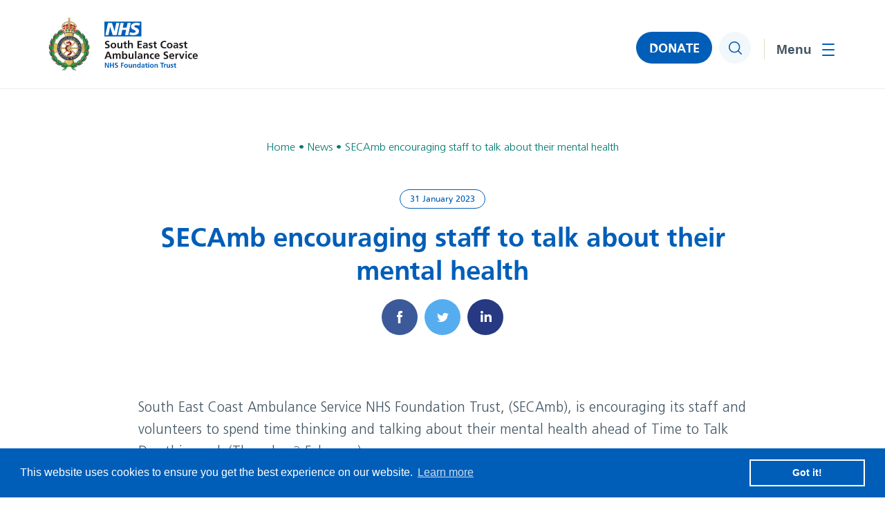

--- FILE ---
content_type: text/html; charset=UTF-8
request_url: https://www.secamb.nhs.uk/secamb-encouraging-staff-to-talk-about-their-mental-health/
body_size: 11478
content:
<!DOCTYPE html><html lang="en-GB"><head><meta charset="utf-8"><meta name="viewport" content="width=device-width, initial-scale=1, minimum-scale=1" /><link rel="apple-touch-icon" sizes="180x180" href="https://www.secamb.nhs.uk/wp-content/themes/secamb/assets/favicons/apple-touch-icon.png"><link rel="icon" type="image/png" sizes="32x32" href="https://www.secamb.nhs.uk/wp-content/themes/secamb/assets/favicons/favicon-32x32.png"><link rel="icon" type="image/png" sizes="16x16" href="https://www.secamb.nhs.uk/wp-content/themes/secamb/assets/favicons/favicon-16x16.png"><link rel="manifest" href="https://www.secamb.nhs.uk/wp-content/themes/secamb/assets/favicons/site.webmanifest"><link rel="mask-icon" href="https://www.secamb.nhs.uk/wp-content/themes/secamb/assets/favicons/safari-pinned-tab.svg" color="#005EB8"><meta name="msapplication-TileColor" content="#005EB8"><meta name="theme-color" content="#ffffff"><meta name='robots' content='index, follow, max-image-preview:large, max-snippet:-1, max-video-preview:-1' /><link media="all" href="https://www.secamb.nhs.uk/wp-content/cache/autoptimize/css/autoptimize_0ae50e6428ab07901a0ba0e42e8d4891.css" rel="stylesheet"><title>SECAmb encouraging staff to talk about their mental health - NHS South East Coast Ambulance Service</title><meta name="description" content="SECAmb encouraging staff to talk about their mental health" /><link rel="canonical" href="https://www.secamb.nhs.uk/secamb-encouraging-staff-to-talk-about-their-mental-health/" /><meta property="og:locale" content="en_GB" /><meta property="og:type" content="article" /><meta property="og:title" content="SECAmb encouraging staff to talk about their mental health" /><meta property="og:description" content="SECAmb encouraging staff to talk about their mental health" /><meta property="og:url" content="https://www.secamb.nhs.uk/secamb-encouraging-staff-to-talk-about-their-mental-health/" /><meta property="og:site_name" content="NHS South East Coast Ambulance Service" /><meta property="article:published_time" content="2023-01-31T11:09:16+00:00" /><meta property="article:modified_time" content="2023-01-31T11:32:15+00:00" /><meta property="og:image" content="https://www.secamb.nhs.uk/wp-content/uploads/2023/01/Minds-Matter-logo.png" /><meta property="og:image:width" content="511" /><meta property="og:image:height" content="384" /><meta property="og:image:type" content="image/png" /><meta name="author" content="Rich Airey" /><meta name="twitter:card" content="summary_large_image" /><meta name="twitter:label1" content="Written by" /><meta name="twitter:data1" content="Rich Airey" /> <script type="application/ld+json" class="yoast-schema-graph">{"@context":"https://schema.org","@graph":[{"@type":"WebPage","@id":"https://www.secamb.nhs.uk/secamb-encouraging-staff-to-talk-about-their-mental-health/","url":"https://www.secamb.nhs.uk/secamb-encouraging-staff-to-talk-about-their-mental-health/","name":"SECAmb encouraging staff to talk about their mental health - NHS South East Coast Ambulance Service","isPartOf":{"@id":"https://www.secamb.nhs.uk/#website"},"primaryImageOfPage":{"@id":"https://www.secamb.nhs.uk/secamb-encouraging-staff-to-talk-about-their-mental-health/#primaryimage"},"image":{"@id":"https://www.secamb.nhs.uk/secamb-encouraging-staff-to-talk-about-their-mental-health/#primaryimage"},"thumbnailUrl":"https://www.secamb.nhs.uk/wp-content/uploads/2023/01/Minds-Matter-logo.png","datePublished":"2023-01-31T11:09:16+00:00","dateModified":"2023-01-31T11:32:15+00:00","author":{"@id":"https://www.secamb.nhs.uk/#/schema/person/77f3a02bf172661a64c99ede30cc02c3"},"description":"SECAmb encouraging staff to talk about their mental health","breadcrumb":{"@id":"https://www.secamb.nhs.uk/secamb-encouraging-staff-to-talk-about-their-mental-health/#breadcrumb"},"inLanguage":"en-GB","potentialAction":[{"@type":"ReadAction","target":["https://www.secamb.nhs.uk/secamb-encouraging-staff-to-talk-about-their-mental-health/"]}]},{"@type":"ImageObject","inLanguage":"en-GB","@id":"https://www.secamb.nhs.uk/secamb-encouraging-staff-to-talk-about-their-mental-health/#primaryimage","url":"https://www.secamb.nhs.uk/wp-content/uploads/2023/01/Minds-Matter-logo.png","contentUrl":"https://www.secamb.nhs.uk/wp-content/uploads/2023/01/Minds-Matter-logo.png","width":511,"height":384},{"@type":"BreadcrumbList","@id":"https://www.secamb.nhs.uk/secamb-encouraging-staff-to-talk-about-their-mental-health/#breadcrumb","itemListElement":[{"@type":"ListItem","position":1,"name":"Home","item":"https://www.secamb.nhs.uk/"},{"@type":"ListItem","position":2,"name":"News","item":"https://www.secamb.nhs.uk/news/"},{"@type":"ListItem","position":3,"name":"SECAmb encouraging staff to talk about their mental health"}]},{"@type":"WebSite","@id":"https://www.secamb.nhs.uk/#website","url":"https://www.secamb.nhs.uk/","name":"NHS South East Coast Ambulance Service","description":"","potentialAction":[{"@type":"SearchAction","target":{"@type":"EntryPoint","urlTemplate":"https://www.secamb.nhs.uk/?s={search_term_string}"},"query-input":{"@type":"PropertyValueSpecification","valueRequired":true,"valueName":"search_term_string"}}],"inLanguage":"en-GB"},{"@type":"Person","@id":"https://www.secamb.nhs.uk/#/schema/person/77f3a02bf172661a64c99ede30cc02c3","name":"Rich Airey","image":{"@type":"ImageObject","inLanguage":"en-GB","@id":"https://www.secamb.nhs.uk/#/schema/person/image/","url":"https://secure.gravatar.com/avatar/769a3e84e2d6c89fa11a32a099da189040c2943972d51e9090bc2d7584820596?s=96&d=mm&r=g","contentUrl":"https://secure.gravatar.com/avatar/769a3e84e2d6c89fa11a32a099da189040c2943972d51e9090bc2d7584820596?s=96&d=mm&r=g","caption":"Rich Airey"},"url":"https://www.secamb.nhs.uk/author/rich/"}]}</script> <link rel='dns-prefetch' href='//code.jquery.com' /><link rel="alternate" type="application/rss+xml" title="NHS South East Coast Ambulance Service &raquo; SECAmb encouraging staff to talk about their mental health Comments Feed" href="https://www.secamb.nhs.uk/secamb-encouraging-staff-to-talk-about-their-mental-health/feed/" /><link rel="alternate" title="oEmbed (JSON)" type="application/json+oembed" href="https://www.secamb.nhs.uk/wp-json/oembed/1.0/embed?url=https%3A%2F%2Fwww.secamb.nhs.uk%2Fsecamb-encouraging-staff-to-talk-about-their-mental-health%2F" /><link rel="alternate" title="oEmbed (XML)" type="text/xml+oembed" href="https://www.secamb.nhs.uk/wp-json/oembed/1.0/embed?url=https%3A%2F%2Fwww.secamb.nhs.uk%2Fsecamb-encouraging-staff-to-talk-about-their-mental-health%2F&#038;format=xml" />  <script type="text/javascript" src="https://code.jquery.com/jquery-3.6.0.min.js?ver=3.6.0" id="jquery-js"></script> <link rel="https://api.w.org/" href="https://www.secamb.nhs.uk/wp-json/" /><link rel="alternate" title="JSON" type="application/json" href="https://www.secamb.nhs.uk/wp-json/wp/v2/posts/18221" /><link rel="EditURI" type="application/rsd+xml" title="RSD" href="https://www.secamb.nhs.uk/xmlrpc.php?rsd" /><meta name="generator" content="WordPress 6.9" /><link rel='shortlink' href='https://www.secamb.nhs.uk/?p=18221' /><link rel="stylesheet" href="https://unpkg.com/swiper@11.2.6/swiper-bundle.min.css"><link rel="stylesheet" href="https://unpkg.com/aos@2.3.1/dist/aos.css" /><link rel="stylesheet" href="https://cdnjs.cloudflare.com/ajax/libs/select2/4.0.13/css/select2.min.css"><link rel="stylesheet" href="https://cdn.jsdelivr.net/npm/@fancyapps/ui/dist/fancybox.css" /></head><body class="wp-singular post-template-default single single-post postid-18221 single-format-standard wp-theme-secamb"> <a href="#main-content" class="skip-link">Jump to content</a><header><div class="container clearfix"><div class="logo"> <a href="https://www.secamb.nhs.uk"><noscript><img src="https://www.secamb.nhs.uk/wp-content/themes/secamb/assets/img/logo.svg" width="216" height="82" alt="NHS South East Coast Ambulance Service" /></noscript><img class="lazyload" src='data:image/svg+xml,%3Csvg%20xmlns=%22http://www.w3.org/2000/svg%22%20viewBox=%220%200%20216%2082%22%3E%3C/svg%3E' data-src="https://www.secamb.nhs.uk/wp-content/themes/secamb/assets/img/logo.svg" width="216" height="82" alt="NHS South East Coast Ambulance Service" /></a></div><div class="right clearfix"><nav><ul id="menu-main-menu" class=""><li id="nav-menu-item-294" class="main-menu-item  menu-item-even menu-item-depth-0 menu-item menu-item-type-post_type menu-item-object-page menu-item-home"><a href="https://www.secamb.nhs.uk/" class="menu-link main-menu-link">Home</a></li><li id="nav-menu-item-311" class="main-menu-item  menu-item-even menu-item-depth-0 menu-item menu-item-type-post_type menu-item-object-page menu-item-has-children"><a href="https://www.secamb.nhs.uk/what-we-do/" class="menu-link main-menu-link" aria-haspopup="true" aria-expanded="false">What we do</a><ul class="submenu"><li id="nav-menu-item-312" class="sub-menu-item  menu-item-odd menu-item-depth-1 menu-item menu-item-type-post_type menu-item-object-page menu-item-has-children"><a href="https://www.secamb.nhs.uk/what-we-do/about-us/" class="menu-link sub-menu-link" aria-haspopup="true" aria-expanded="false">About Us</a><ul class="submenu"><li id="nav-menu-item-25357" class="sub-menu-item sub-sub-menu-item menu-item-even menu-item-depth-2 menu-item menu-item-type-post_type menu-item-object-page"><a href="https://www.secamb.nhs.uk/what-we-do/about-us/" class="menu-link sub-menu-link">About Us</a></li><li id="nav-menu-item-313" class="sub-menu-item sub-sub-menu-item menu-item-even menu-item-depth-2 menu-item menu-item-type-post_type menu-item-object-page"><a href="https://www.secamb.nhs.uk/what-we-do/answering-999-calls/" class="menu-link sub-menu-link">Answering 999 Calls</a></li><li id="nav-menu-item-15009" class="sub-menu-item sub-sub-menu-item menu-item-even menu-item-depth-2 menu-item menu-item-type-post_type menu-item-object-page"><a href="https://www.secamb.nhs.uk/calling-nhs-111/" class="menu-link sub-menu-link">Calling 111</a></li><li id="nav-menu-item-28086" class="sub-menu-item sub-sub-menu-item menu-item-even menu-item-depth-2 menu-item menu-item-type-post_type menu-item-object-page"><a href="https://www.secamb.nhs.uk/cpr/" class="menu-link sub-menu-link">CPR and how you can help</a></li><li id="nav-menu-item-308" class="sub-menu-item sub-sub-menu-item menu-item-even menu-item-depth-2 menu-item menu-item-type-post_type menu-item-object-page"><a href="https://www.secamb.nhs.uk/how-we-do-it/our-vision-and-strategy/" class="menu-link sub-menu-link">Our Vision and Strategy</a></li><li id="nav-menu-item-18120" class="sub-menu-item sub-sub-menu-item menu-item-even menu-item-depth-2 menu-item menu-item-type-post_type menu-item-object-page"><a href="https://www.secamb.nhs.uk/green-plan/" class="menu-link sub-menu-link">Green Plan</a></li><li id="nav-menu-item-888" class="sub-menu-item sub-sub-menu-item menu-item-even menu-item-depth-2 menu-item menu-item-type-post_type menu-item-object-page"><a href="https://www.secamb.nhs.uk/what-we-do/about-us/secamb-values/" class="menu-link sub-menu-link">SECAmb Values</a></li><li id="nav-menu-item-480" class="sub-menu-item sub-sub-menu-item menu-item-even menu-item-depth-2 menu-item menu-item-type-post_type menu-item-object-page"><a href="https://www.secamb.nhs.uk/what-we-do/ambulance-response-programme/" class="menu-link sub-menu-link">Ambulance Response Programme</a></li><li id="nav-menu-item-301" class="sub-menu-item sub-sub-menu-item menu-item-even menu-item-depth-2 menu-item menu-item-type-post_type menu-item-object-page"><a href="https://www.secamb.nhs.uk/how-we-do-it/foundation-trust/" class="menu-link sub-menu-link">Foundation Trust</a></li><li id="nav-menu-item-304" class="sub-menu-item sub-sub-menu-item menu-item-even menu-item-depth-2 menu-item menu-item-type-post_type menu-item-object-page"><a href="https://www.secamb.nhs.uk/how-we-do-it/organisation-chart/" class="menu-link sub-menu-link">Organisation Chart</a></li></ul></li><li id="nav-menu-item-307" class="sub-menu-item  menu-item-odd menu-item-depth-1 menu-item menu-item-type-post_type menu-item-object-page menu-item-has-children"><a href="https://www.secamb.nhs.uk/how-we-do-it/our-performance/" class="menu-link sub-menu-link" aria-haspopup="true" aria-expanded="false">Our Performance</a><ul class="submenu"><li id="nav-menu-item-25358" class="sub-menu-item sub-sub-menu-item menu-item-even menu-item-depth-2 menu-item menu-item-type-post_type menu-item-object-page"><a href="https://www.secamb.nhs.uk/how-we-do-it/our-performance/" class="menu-link sub-menu-link">Our Performance</a></li><li id="nav-menu-item-758" class="sub-menu-item sub-sub-menu-item menu-item-even menu-item-depth-2 menu-item menu-item-type-post_type menu-item-object-page"><a href="https://www.secamb.nhs.uk/how-we-do-it/our-performance/response-time-targets/" class="menu-link sub-menu-link">Response time targets</a></li><li id="nav-menu-item-476" class="sub-menu-item sub-sub-menu-item menu-item-even menu-item-depth-2 menu-item menu-item-type-post_type menu-item-object-page"><a href="https://www.secamb.nhs.uk/ambulance-quality-indicators/" class="menu-link sub-menu-link">Ambulance Quality Indicators</a></li><li id="nav-menu-item-717" class="sub-menu-item sub-sub-menu-item menu-item-even menu-item-depth-2 menu-item menu-item-type-post_type menu-item-object-page"><a href="https://www.secamb.nhs.uk/what-we-do/cqc-quality-and-risk-profile/" class="menu-link sub-menu-link">CQC Quality and Risk Profile</a></li><li id="nav-menu-item-719" class="sub-menu-item sub-sub-menu-item menu-item-even menu-item-depth-2 menu-item menu-item-type-post_type menu-item-object-page"><a href="https://www.secamb.nhs.uk/how-we-do-it/our-performance/national-nhs-staff-survey/" class="menu-link sub-menu-link">National NHS staff survey</a></li><li id="nav-menu-item-720" class="sub-menu-item sub-sub-menu-item menu-item-even menu-item-depth-2 menu-item menu-item-type-post_type menu-item-object-page"><a href="https://www.secamb.nhs.uk/how-we-do-it/our-performance/patient-and-public-satisfaction/" class="menu-link sub-menu-link">Patient and Public Satisfaction</a></li><li id="nav-menu-item-721" class="sub-menu-item sub-sub-menu-item menu-item-even menu-item-depth-2 menu-item menu-item-type-post_type menu-item-object-page"><a href="https://www.secamb.nhs.uk/quality-account/" class="menu-link sub-menu-link">Quality Account</a></li><li id="nav-menu-item-723" class="sub-menu-item sub-sub-menu-item menu-item-even menu-item-depth-2 menu-item menu-item-type-post_type menu-item-object-page"><a href="https://www.secamb.nhs.uk/how-we-do-it/our-performance/how-we-safeguard-patients/" class="menu-link sub-menu-link">How we safeguard patients</a></li><li id="nav-menu-item-15012" class="sub-menu-item sub-sub-menu-item menu-item-even menu-item-depth-2 menu-item menu-item-type-post_type menu-item-object-page"><a href="https://www.secamb.nhs.uk/how-we-do-it/modern-slavery-act-statement/" class="menu-link sub-menu-link">Modern Slavery Act Statement</a></li></ul></li><li id="nav-menu-item-306" class="sub-menu-item  menu-item-odd menu-item-depth-1 menu-item menu-item-type-post_type menu-item-object-page menu-item-has-children"><a href="https://www.secamb.nhs.uk/how-we-do-it/our-budget/" class="menu-link sub-menu-link" aria-haspopup="true" aria-expanded="false">Our Budget</a><ul class="submenu"><li id="nav-menu-item-25359" class="sub-menu-item sub-sub-menu-item menu-item-even menu-item-depth-2 menu-item menu-item-type-post_type menu-item-object-page"><a href="https://www.secamb.nhs.uk/how-we-do-it/our-budget/" class="menu-link sub-menu-link">Our Budget</a></li><li id="nav-menu-item-724" class="sub-menu-item sub-sub-menu-item menu-item-even menu-item-depth-2 menu-item menu-item-type-post_type menu-item-object-page"><a href="https://www.secamb.nhs.uk/how-we-do-it/our-budget/single-spends-over-25000/" class="menu-link sub-menu-link">Single spends over £25,000</a></li><li id="nav-menu-item-748" class="sub-menu-item sub-sub-menu-item menu-item-even menu-item-depth-2 menu-item menu-item-type-post_type menu-item-object-page"><a href="https://www.secamb.nhs.uk/what-we-do/standing-financial-instructions/" class="menu-link sub-menu-link">Standing Financial Instructions</a></li></ul></li></ul></li><li id="nav-menu-item-299" class="main-menu-item  menu-item-even menu-item-depth-0 menu-item menu-item-type-post_type menu-item-object-page menu-item-has-children"><a href="https://www.secamb.nhs.uk/how-we-do-it/" class="menu-link main-menu-link" aria-haspopup="true" aria-expanded="false">How we do it</a><ul class="submenu"><li id="nav-menu-item-725" class="sub-menu-item  menu-item-odd menu-item-depth-1 menu-item menu-item-type-post_type menu-item-object-page menu-item-has-children"><a href="https://www.secamb.nhs.uk/what-we-do/about-us/trust-board/" class="menu-link sub-menu-link" aria-haspopup="true" aria-expanded="false">Trust Board</a><ul class="submenu"><li id="nav-menu-item-25360" class="sub-menu-item sub-sub-menu-item menu-item-even menu-item-depth-2 menu-item menu-item-type-post_type menu-item-object-page"><a href="https://www.secamb.nhs.uk/what-we-do/about-us/trust-board/" class="menu-link sub-menu-link">Trust Board</a></li><li id="nav-menu-item-726" class="sub-menu-item sub-sub-menu-item menu-item-even menu-item-depth-2 menu-item menu-item-type-post_type menu-item-object-page"><a href="https://www.secamb.nhs.uk/what-we-do/about-us/trust-board-meeting-dates-and-papers/" class="menu-link sub-menu-link">Trust Board meeting dates and papers</a></li><li id="nav-menu-item-729" class="sub-menu-item sub-sub-menu-item menu-item-even menu-item-depth-2 menu-item menu-item-type-post_type menu-item-object-page"><a href="https://www.secamb.nhs.uk/what-we-do/about-us/trust-board-meeting-dates-and-papers/board-meeting-recordings-covid-19/" class="menu-link sub-menu-link">Board meeting recordings</a></li><li id="nav-menu-item-728" class="sub-menu-item sub-sub-menu-item menu-item-even menu-item-depth-2 menu-item menu-item-type-post_type menu-item-object-page"><a href="https://www.secamb.nhs.uk/what-we-do/about-us/trust-board-meeting-dates-and-papers/board-stories/" class="menu-link sub-menu-link">Board Stories</a></li><li id="nav-menu-item-730" class="sub-menu-item sub-sub-menu-item menu-item-even menu-item-depth-2 menu-item menu-item-type-post_type menu-item-object-page"><a href="https://www.secamb.nhs.uk/what-we-do/about-us/committees-of-the-board/" class="menu-link sub-menu-link">Committees of the Board</a></li></ul></li><li id="nav-menu-item-300" class="sub-menu-item  menu-item-odd menu-item-depth-1 menu-item menu-item-type-post_type menu-item-object-page menu-item-has-children"><a href="https://www.secamb.nhs.uk/how-we-do-it/council-of-governors/" class="menu-link sub-menu-link" aria-haspopup="true" aria-expanded="false">Council of Governors</a><ul class="submenu"><li id="nav-menu-item-732" class="sub-menu-item sub-sub-menu-item menu-item-even menu-item-depth-2 menu-item menu-item-type-post_type menu-item-object-page"><a href="https://www.secamb.nhs.uk/how-we-do-it/council-of-governors/" class="menu-link sub-menu-link">Council of Governors</a></li><li id="nav-menu-item-731" class="sub-menu-item sub-sub-menu-item menu-item-even menu-item-depth-2 menu-item menu-item-type-post_type menu-item-object-page"><a href="https://www.secamb.nhs.uk/how-we-do-it/council-of-governors/council-of-governors-meetings-and-papers/" class="menu-link sub-menu-link">Council of Governors’ Meetings, Papers and recordings</a></li></ul></li><li id="nav-menu-item-741" class="sub-menu-item  menu-item-odd menu-item-depth-1 menu-item menu-item-type-post_type menu-item-object-page menu-item-has-children"><a href="https://www.secamb.nhs.uk/what-we-do/inclusion-equality-and-diversity/" class="menu-link sub-menu-link" aria-haspopup="true" aria-expanded="false">Inclusion, Equality and Diversity</a><ul class="submenu"><li id="nav-menu-item-25361" class="sub-menu-item sub-sub-menu-item menu-item-even menu-item-depth-2 menu-item menu-item-type-post_type menu-item-object-page"><a href="https://www.secamb.nhs.uk/what-we-do/inclusion-equality-and-diversity/" class="menu-link sub-menu-link">Inclusion, Equality and Diversity</a></li><li id="nav-menu-item-743" class="sub-menu-item sub-sub-menu-item menu-item-even menu-item-depth-2 menu-item menu-item-type-post_type menu-item-object-page"><a href="https://www.secamb.nhs.uk/?page_id=468" class="menu-link sub-menu-link">Equality Delivery System</a></li><li id="nav-menu-item-742" class="sub-menu-item sub-sub-menu-item menu-item-even menu-item-depth-2 menu-item menu-item-type-post_type menu-item-object-page"><a href="https://www.secamb.nhs.uk/what-we-do/inclusion-equality-and-diversity/equality-objectives/" class="menu-link sub-menu-link">Equality Objectives</a></li><li id="nav-menu-item-303" class="sub-menu-item sub-sub-menu-item menu-item-even menu-item-depth-2 menu-item menu-item-type-post_type menu-item-object-page"><a href="https://www.secamb.nhs.uk/what-we-do/inclusion-equality-and-diversity/ethnicity-and-gender-pay-gap/" class="menu-link sub-menu-link">Ethnicity and Gender Pay Gap</a></li><li id="nav-menu-item-744" class="sub-menu-item sub-sub-menu-item menu-item-even menu-item-depth-2 menu-item menu-item-type-post_type menu-item-object-page"><a href="https://www.secamb.nhs.uk/what-we-do/inclusion-equality-and-diversity/workforce-race-equality-standard/" class="menu-link sub-menu-link">Workforce Race Equality Standard</a></li></ul></li><li id="nav-menu-item-302" class="sub-menu-item  menu-item-odd menu-item-depth-1 menu-item menu-item-type-post_type menu-item-object-page"><a href="https://www.secamb.nhs.uk/how-we-do-it/freedom-of-information/" class="menu-link sub-menu-link">Freedom of Information</a></li><li id="nav-menu-item-756" class="sub-menu-item  menu-item-odd menu-item-depth-1 menu-item menu-item-type-post_type menu-item-object-page"><a href="https://www.secamb.nhs.uk/how-we-do-it/freedom-of-information/publication-scheme/" class="menu-link sub-menu-link">Publication scheme</a></li><li id="nav-menu-item-15011" class="sub-menu-item  menu-item-odd menu-item-depth-1 menu-item menu-item-type-post_type menu-item-object-page"><a href="https://www.secamb.nhs.uk/what-we-do/about-us/palliative-and-end-of-life-care/" class="menu-link sub-menu-link">Palliative and End-of-Life Care</a></li><li id="nav-menu-item-15010" class="sub-menu-item  menu-item-odd menu-item-depth-1 menu-item menu-item-type-post_type menu-item-object-page"><a href="https://www.secamb.nhs.uk/how-we-do-it/ibis-intelligence-based-information-system/" class="menu-link sub-menu-link">IBIS – Intelligence Based Information System</a></li><li id="nav-menu-item-18636" class="sub-menu-item  menu-item-odd menu-item-depth-1 menu-item menu-item-type-post_type menu-item-object-page"><a href="https://www.secamb.nhs.uk/how-we-do-it/research-development/" class="menu-link sub-menu-link">Research &#038; Development</a></li><li id="nav-menu-item-21872" class="sub-menu-item  menu-item-odd menu-item-depth-1 menu-item menu-item-type-post_type menu-item-object-page"><a href="https://www.secamb.nhs.uk/patient-safety/" class="menu-link sub-menu-link">Patient Safety</a></li><li id="nav-menu-item-22003" class="sub-menu-item  menu-item-odd menu-item-depth-1 menu-item menu-item-type-post_type menu-item-object-page"><a href="https://www.secamb.nhs.uk/the-southern-ambulance-services-collaboration/" class="menu-link sub-menu-link">The Southern Ambulance Services Collaboration</a></li></ul></li><li id="nav-menu-item-295" class="main-menu-item  menu-item-even menu-item-depth-0 menu-item menu-item-type-post_type menu-item-object-page current_page_parent menu-item-has-children"><a href="https://www.secamb.nhs.uk/news/" class="menu-link main-menu-link" aria-haspopup="true" aria-expanded="false">News</a><ul class="submenu"><li id="nav-menu-item-25164" class="sub-menu-item  menu-item-odd menu-item-depth-1 menu-item menu-item-type-post_type menu-item-object-page current_page_parent"><a href="https://www.secamb.nhs.uk/news/" class="menu-link sub-menu-link">Latest News</a></li><li id="nav-menu-item-296" class="sub-menu-item  menu-item-odd menu-item-depth-1 menu-item menu-item-type-post_type menu-item-object-page"><a href="https://www.secamb.nhs.uk/news/contact-media-team/" class="menu-link sub-menu-link">Contact Media Team</a></li><li id="nav-menu-item-14181" class="sub-menu-item  menu-item-odd menu-item-depth-1 menu-item menu-item-type-post_type menu-item-object-page"><a href="https://www.secamb.nhs.uk/membership-newsletters/" class="menu-link sub-menu-link">Membership Newsletters</a></li><li id="nav-menu-item-22928" class="sub-menu-item  menu-item-odd menu-item-depth-1 menu-item menu-item-type-post_type menu-item-object-page"><a href="https://www.secamb.nhs.uk/our-social-media-approach-and-principles/" class="menu-link sub-menu-link">Our social media approach and princi<span class="ip">p</span>les</a></li></ul></li><li id="nav-menu-item-14365" class="main-menu-item  menu-item-even menu-item-depth-0 menu-item menu-item-type-post_type menu-item-object-page menu-item-has-children"><a href="https://www.secamb.nhs.uk/join-us-2/" class="menu-link main-menu-link" aria-haspopup="true" aria-expanded="false">Join Us</a><ul class="submenu"><li id="nav-menu-item-14368" class="sub-menu-item  menu-item-odd menu-item-depth-1 menu-item menu-item-type-custom menu-item-object-custom"><a href="https://www.secamb.nhs.uk/careers/" class="menu-link sub-menu-link">Careers</a></li><li id="nav-menu-item-14367" class="sub-menu-item  menu-item-odd menu-item-depth-1 menu-item menu-item-type-post_type menu-item-object-page"><a href="https://www.secamb.nhs.uk/join-us/community-first-responders/" class="menu-link sub-menu-link">Community First Responders</a></li><li id="nav-menu-item-14366" class="sub-menu-item  menu-item-odd menu-item-depth-1 menu-item menu-item-type-post_type menu-item-object-page"><a href="https://www.secamb.nhs.uk/join-us/become-a-member/" class="menu-link sub-menu-link">Become a member</a></li><li id="nav-menu-item-14373" class="sub-menu-item  menu-item-odd menu-item-depth-1 menu-item menu-item-type-post_type menu-item-object-page"><a href="https://www.secamb.nhs.uk/become-a-governor/" class="menu-link sub-menu-link">Become a Governor</a></li></ul></li><li id="nav-menu-item-298" class="main-menu-item  menu-item-even menu-item-depth-0 menu-item menu-item-type-post_type menu-item-object-page menu-item-has-children"><a href="https://www.secamb.nhs.uk/contact-us/" class="menu-link main-menu-link" aria-haspopup="true" aria-expanded="false">Contact Us</a><ul class="submenu"><li id="nav-menu-item-25217" class="sub-menu-item  menu-item-odd menu-item-depth-1 menu-item menu-item-type-post_type menu-item-object-page"><a href="https://www.secamb.nhs.uk/contact-us/" class="menu-link sub-menu-link">Contact Us</a></li><li id="nav-menu-item-754" class="sub-menu-item  menu-item-odd menu-item-depth-1 menu-item menu-item-type-post_type menu-item-object-page"><a href="https://www.secamb.nhs.uk/contact-us/concerns-and-complaints/" class="menu-link sub-menu-link">Concerns and Complaints</a></li><li id="nav-menu-item-752" class="sub-menu-item  menu-item-odd menu-item-depth-1 menu-item menu-item-type-post_type menu-item-object-page"><a href="https://www.secamb.nhs.uk/contact-us/patient-advice-liaison-pals/" class="menu-link sub-menu-link">Patient Advice &#038; Liaison – PALS</a></li><li id="nav-menu-item-20773" class="sub-menu-item  menu-item-odd menu-item-depth-1 menu-item menu-item-type-post_type menu-item-object-page"><a href="https://www.secamb.nhs.uk/patient-experience-questionnaire/" class="menu-link sub-menu-link">Patient Experience Questionnaire</a></li><li id="nav-menu-item-751" class="sub-menu-item  menu-item-odd menu-item-depth-1 menu-item menu-item-type-post_type menu-item-object-page"><a href="https://www.secamb.nhs.uk/news/contact-media-team/" class="menu-link sub-menu-link">Contact Media Team</a></li><li id="nav-menu-item-14369" class="sub-menu-item  menu-item-odd menu-item-depth-1 menu-item menu-item-type-post_type menu-item-object-page"><a href="https://www.secamb.nhs.uk/contact-us/membership-office/" class="menu-link sub-menu-link">Contact the Membership Office</a></li><li id="nav-menu-item-750" class="sub-menu-item  menu-item-odd menu-item-depth-1 menu-item menu-item-type-post_type menu-item-object-page"><a href="https://www.secamb.nhs.uk/how-we-do-it/council-of-governors/contacting-your-governor/" class="menu-link sub-menu-link">Contacting your governor</a></li><li id="nav-menu-item-753" class="sub-menu-item  menu-item-odd menu-item-depth-1 menu-item menu-item-type-post_type menu-item-object-page"><a href="https://www.secamb.nhs.uk/contact-us/how-we-use-your-information/" class="menu-link sub-menu-link">How we use your information</a></li><li id="nav-menu-item-15008" class="sub-menu-item  menu-item-odd menu-item-depth-1 menu-item menu-item-type-post_type menu-item-object-page"><a href="https://www.secamb.nhs.uk/contact-us/caldicott-guardian/" class="menu-link sub-menu-link">Caldicott Guardian</a></li><li id="nav-menu-item-25377" class="sub-menu-item  menu-item-odd menu-item-depth-1 menu-item menu-item-type-post_type menu-item-object-page"><a href="https://www.secamb.nhs.uk/safeguarding-for-professionals/" class="menu-link sub-menu-link">Safeguarding for Professionals</a></li></ul></li></ul></nav><div class="donate-button"> <a href="https://www.secamb.nhs.uk/donate">DONATE</a></div><div class="search"> <button type="button"><span class="screen-reader-text">Search</span></button></div> <button class="bars" aria-expanded="false" aria-controls="mobile-menu"> <span class="screen-reader-text">Toggle menu</span> <span></span> </button></div></div><div class="menu"><div class="inner"><ul id="menu-main-menu-1" class=""><li id="nav-menu-item-294" class="main-menu-item  menu-item-even menu-item-depth-0 menu-item menu-item-type-post_type menu-item-object-page menu-item-home"><a href="https://www.secamb.nhs.uk/" class="menu-link main-menu-link">Home</a></li><li id="nav-menu-item-311" class="main-menu-item  menu-item-even menu-item-depth-0 menu-item menu-item-type-post_type menu-item-object-page menu-item-has-children"><a href="https://www.secamb.nhs.uk/what-we-do/" class="menu-link main-menu-link" aria-haspopup="true" aria-expanded="false">What we do</a><div class="dropdown"><ul class="submenu"><li id="nav-menu-item-312" class="sub-menu-item  menu-item-odd menu-item-depth-1 menu-item menu-item-type-post_type menu-item-object-page menu-item-has-children"><a href="https://www.secamb.nhs.uk/what-we-do/about-us/" class="menu-link sub-menu-link" aria-haspopup="true" aria-expanded="false">About Us</a><ul class="second-submenu" data-parent="312"><li id="nav-menu-item-25357" class="sub-menu-item sub-sub-menu-item menu-item-even menu-item-depth-2 menu-item menu-item-type-post_type menu-item-object-page"><a href="https://www.secamb.nhs.uk/what-we-do/about-us/" class="menu-link sub-menu-link">About Us</a></li><li id="nav-menu-item-313" class="sub-menu-item sub-sub-menu-item menu-item-even menu-item-depth-2 menu-item menu-item-type-post_type menu-item-object-page"><a href="https://www.secamb.nhs.uk/what-we-do/answering-999-calls/" class="menu-link sub-menu-link">Answering 999 Calls</a></li><li id="nav-menu-item-15009" class="sub-menu-item sub-sub-menu-item menu-item-even menu-item-depth-2 menu-item menu-item-type-post_type menu-item-object-page"><a href="https://www.secamb.nhs.uk/calling-nhs-111/" class="menu-link sub-menu-link">Calling 111</a></li><li id="nav-menu-item-28086" class="sub-menu-item sub-sub-menu-item menu-item-even menu-item-depth-2 menu-item menu-item-type-post_type menu-item-object-page"><a href="https://www.secamb.nhs.uk/cpr/" class="menu-link sub-menu-link">CPR and how you can help</a></li><li id="nav-menu-item-308" class="sub-menu-item sub-sub-menu-item menu-item-even menu-item-depth-2 menu-item menu-item-type-post_type menu-item-object-page"><a href="https://www.secamb.nhs.uk/how-we-do-it/our-vision-and-strategy/" class="menu-link sub-menu-link">Our Vision and Strategy</a></li><li id="nav-menu-item-18120" class="sub-menu-item sub-sub-menu-item menu-item-even menu-item-depth-2 menu-item menu-item-type-post_type menu-item-object-page"><a href="https://www.secamb.nhs.uk/green-plan/" class="menu-link sub-menu-link">Green Plan</a></li><li id="nav-menu-item-888" class="sub-menu-item sub-sub-menu-item menu-item-even menu-item-depth-2 menu-item menu-item-type-post_type menu-item-object-page"><a href="https://www.secamb.nhs.uk/what-we-do/about-us/secamb-values/" class="menu-link sub-menu-link">SECAmb Values</a></li><li id="nav-menu-item-480" class="sub-menu-item sub-sub-menu-item menu-item-even menu-item-depth-2 menu-item menu-item-type-post_type menu-item-object-page"><a href="https://www.secamb.nhs.uk/what-we-do/ambulance-response-programme/" class="menu-link sub-menu-link">Ambulance Response Programme</a></li><li id="nav-menu-item-301" class="sub-menu-item sub-sub-menu-item menu-item-even menu-item-depth-2 menu-item menu-item-type-post_type menu-item-object-page"><a href="https://www.secamb.nhs.uk/how-we-do-it/foundation-trust/" class="menu-link sub-menu-link">Foundation Trust</a></li><li id="nav-menu-item-304" class="sub-menu-item sub-sub-menu-item menu-item-even menu-item-depth-2 menu-item menu-item-type-post_type menu-item-object-page"><a href="https://www.secamb.nhs.uk/how-we-do-it/organisation-chart/" class="menu-link sub-menu-link">Organisation Chart</a></li></ul></li><li id="nav-menu-item-307" class="sub-menu-item  menu-item-odd menu-item-depth-1 menu-item menu-item-type-post_type menu-item-object-page menu-item-has-children"><a href="https://www.secamb.nhs.uk/how-we-do-it/our-performance/" class="menu-link sub-menu-link" aria-haspopup="true" aria-expanded="false">Our Performance</a><ul class="second-submenu" data-parent="307"><li id="nav-menu-item-25358" class="sub-menu-item sub-sub-menu-item menu-item-even menu-item-depth-2 menu-item menu-item-type-post_type menu-item-object-page"><a href="https://www.secamb.nhs.uk/how-we-do-it/our-performance/" class="menu-link sub-menu-link">Our Performance</a></li><li id="nav-menu-item-758" class="sub-menu-item sub-sub-menu-item menu-item-even menu-item-depth-2 menu-item menu-item-type-post_type menu-item-object-page"><a href="https://www.secamb.nhs.uk/how-we-do-it/our-performance/response-time-targets/" class="menu-link sub-menu-link">Response time targets</a></li><li id="nav-menu-item-476" class="sub-menu-item sub-sub-menu-item menu-item-even menu-item-depth-2 menu-item menu-item-type-post_type menu-item-object-page"><a href="https://www.secamb.nhs.uk/ambulance-quality-indicators/" class="menu-link sub-menu-link">Ambulance Quality Indicators</a></li><li id="nav-menu-item-717" class="sub-menu-item sub-sub-menu-item menu-item-even menu-item-depth-2 menu-item menu-item-type-post_type menu-item-object-page"><a href="https://www.secamb.nhs.uk/what-we-do/cqc-quality-and-risk-profile/" class="menu-link sub-menu-link">CQC Quality and Risk Profile</a></li><li id="nav-menu-item-719" class="sub-menu-item sub-sub-menu-item menu-item-even menu-item-depth-2 menu-item menu-item-type-post_type menu-item-object-page"><a href="https://www.secamb.nhs.uk/how-we-do-it/our-performance/national-nhs-staff-survey/" class="menu-link sub-menu-link">National NHS staff survey</a></li><li id="nav-menu-item-720" class="sub-menu-item sub-sub-menu-item menu-item-even menu-item-depth-2 menu-item menu-item-type-post_type menu-item-object-page"><a href="https://www.secamb.nhs.uk/how-we-do-it/our-performance/patient-and-public-satisfaction/" class="menu-link sub-menu-link">Patient and Public Satisfaction</a></li><li id="nav-menu-item-721" class="sub-menu-item sub-sub-menu-item menu-item-even menu-item-depth-2 menu-item menu-item-type-post_type menu-item-object-page"><a href="https://www.secamb.nhs.uk/quality-account/" class="menu-link sub-menu-link">Quality Account</a></li><li id="nav-menu-item-723" class="sub-menu-item sub-sub-menu-item menu-item-even menu-item-depth-2 menu-item menu-item-type-post_type menu-item-object-page"><a href="https://www.secamb.nhs.uk/how-we-do-it/our-performance/how-we-safeguard-patients/" class="menu-link sub-menu-link">How we safeguard patients</a></li><li id="nav-menu-item-15012" class="sub-menu-item sub-sub-menu-item menu-item-even menu-item-depth-2 menu-item menu-item-type-post_type menu-item-object-page"><a href="https://www.secamb.nhs.uk/how-we-do-it/modern-slavery-act-statement/" class="menu-link sub-menu-link">Modern Slavery Act Statement</a></li></ul></li><li id="nav-menu-item-306" class="sub-menu-item  menu-item-odd menu-item-depth-1 menu-item menu-item-type-post_type menu-item-object-page menu-item-has-children"><a href="https://www.secamb.nhs.uk/how-we-do-it/our-budget/" class="menu-link sub-menu-link" aria-haspopup="true" aria-expanded="false">Our Budget</a><ul class="second-submenu" data-parent="306"><li id="nav-menu-item-25359" class="sub-menu-item sub-sub-menu-item menu-item-even menu-item-depth-2 menu-item menu-item-type-post_type menu-item-object-page"><a href="https://www.secamb.nhs.uk/how-we-do-it/our-budget/" class="menu-link sub-menu-link">Our Budget</a></li><li id="nav-menu-item-724" class="sub-menu-item sub-sub-menu-item menu-item-even menu-item-depth-2 menu-item menu-item-type-post_type menu-item-object-page"><a href="https://www.secamb.nhs.uk/how-we-do-it/our-budget/single-spends-over-25000/" class="menu-link sub-menu-link">Single spends over £25,000</a></li><li id="nav-menu-item-748" class="sub-menu-item sub-sub-menu-item menu-item-even menu-item-depth-2 menu-item menu-item-type-post_type menu-item-object-page"><a href="https://www.secamb.nhs.uk/what-we-do/standing-financial-instructions/" class="menu-link sub-menu-link">Standing Financial Instructions</a></li></ul></li></ul><div class="submenu-wrapper"></div></div></li><li id="nav-menu-item-299" class="main-menu-item  menu-item-even menu-item-depth-0 menu-item menu-item-type-post_type menu-item-object-page menu-item-has-children"><a href="https://www.secamb.nhs.uk/how-we-do-it/" class="menu-link main-menu-link" aria-haspopup="true" aria-expanded="false">How we do it</a><div class="dropdown"><ul class="submenu"><li id="nav-menu-item-725" class="sub-menu-item  menu-item-odd menu-item-depth-1 menu-item menu-item-type-post_type menu-item-object-page menu-item-has-children"><a href="https://www.secamb.nhs.uk/what-we-do/about-us/trust-board/" class="menu-link sub-menu-link" aria-haspopup="true" aria-expanded="false">Trust Board</a><ul class="second-submenu" data-parent="725"><li id="nav-menu-item-25360" class="sub-menu-item sub-sub-menu-item menu-item-even menu-item-depth-2 menu-item menu-item-type-post_type menu-item-object-page"><a href="https://www.secamb.nhs.uk/what-we-do/about-us/trust-board/" class="menu-link sub-menu-link">Trust Board</a></li><li id="nav-menu-item-726" class="sub-menu-item sub-sub-menu-item menu-item-even menu-item-depth-2 menu-item menu-item-type-post_type menu-item-object-page"><a href="https://www.secamb.nhs.uk/what-we-do/about-us/trust-board-meeting-dates-and-papers/" class="menu-link sub-menu-link">Trust Board meeting dates and papers</a></li><li id="nav-menu-item-729" class="sub-menu-item sub-sub-menu-item menu-item-even menu-item-depth-2 menu-item menu-item-type-post_type menu-item-object-page"><a href="https://www.secamb.nhs.uk/what-we-do/about-us/trust-board-meeting-dates-and-papers/board-meeting-recordings-covid-19/" class="menu-link sub-menu-link">Board meeting recordings</a></li><li id="nav-menu-item-728" class="sub-menu-item sub-sub-menu-item menu-item-even menu-item-depth-2 menu-item menu-item-type-post_type menu-item-object-page"><a href="https://www.secamb.nhs.uk/what-we-do/about-us/trust-board-meeting-dates-and-papers/board-stories/" class="menu-link sub-menu-link">Board Stories</a></li><li id="nav-menu-item-730" class="sub-menu-item sub-sub-menu-item menu-item-even menu-item-depth-2 menu-item menu-item-type-post_type menu-item-object-page"><a href="https://www.secamb.nhs.uk/what-we-do/about-us/committees-of-the-board/" class="menu-link sub-menu-link">Committees of the Board</a></li></ul></li><li id="nav-menu-item-300" class="sub-menu-item  menu-item-odd menu-item-depth-1 menu-item menu-item-type-post_type menu-item-object-page menu-item-has-children"><a href="https://www.secamb.nhs.uk/how-we-do-it/council-of-governors/" class="menu-link sub-menu-link" aria-haspopup="true" aria-expanded="false">Council of Governors</a><ul class="second-submenu" data-parent="300"><li id="nav-menu-item-732" class="sub-menu-item sub-sub-menu-item menu-item-even menu-item-depth-2 menu-item menu-item-type-post_type menu-item-object-page"><a href="https://www.secamb.nhs.uk/how-we-do-it/council-of-governors/" class="menu-link sub-menu-link">Council of Governors</a></li><li id="nav-menu-item-731" class="sub-menu-item sub-sub-menu-item menu-item-even menu-item-depth-2 menu-item menu-item-type-post_type menu-item-object-page"><a href="https://www.secamb.nhs.uk/how-we-do-it/council-of-governors/council-of-governors-meetings-and-papers/" class="menu-link sub-menu-link">Council of Governors’ Meetings, Papers and recordings</a></li></ul></li><li id="nav-menu-item-741" class="sub-menu-item  menu-item-odd menu-item-depth-1 menu-item menu-item-type-post_type menu-item-object-page menu-item-has-children"><a href="https://www.secamb.nhs.uk/what-we-do/inclusion-equality-and-diversity/" class="menu-link sub-menu-link" aria-haspopup="true" aria-expanded="false">Inclusion, Equality and Diversity</a><ul class="second-submenu" data-parent="741"><li id="nav-menu-item-25361" class="sub-menu-item sub-sub-menu-item menu-item-even menu-item-depth-2 menu-item menu-item-type-post_type menu-item-object-page"><a href="https://www.secamb.nhs.uk/what-we-do/inclusion-equality-and-diversity/" class="menu-link sub-menu-link">Inclusion, Equality and Diversity</a></li><li id="nav-menu-item-743" class="sub-menu-item sub-sub-menu-item menu-item-even menu-item-depth-2 menu-item menu-item-type-post_type menu-item-object-page"><a href="https://www.secamb.nhs.uk/?page_id=468" class="menu-link sub-menu-link">Equality Delivery System</a></li><li id="nav-menu-item-742" class="sub-menu-item sub-sub-menu-item menu-item-even menu-item-depth-2 menu-item menu-item-type-post_type menu-item-object-page"><a href="https://www.secamb.nhs.uk/what-we-do/inclusion-equality-and-diversity/equality-objectives/" class="menu-link sub-menu-link">Equality Objectives</a></li><li id="nav-menu-item-303" class="sub-menu-item sub-sub-menu-item menu-item-even menu-item-depth-2 menu-item menu-item-type-post_type menu-item-object-page"><a href="https://www.secamb.nhs.uk/what-we-do/inclusion-equality-and-diversity/ethnicity-and-gender-pay-gap/" class="menu-link sub-menu-link">Ethnicity and Gender Pay Gap</a></li><li id="nav-menu-item-744" class="sub-menu-item sub-sub-menu-item menu-item-even menu-item-depth-2 menu-item menu-item-type-post_type menu-item-object-page"><a href="https://www.secamb.nhs.uk/what-we-do/inclusion-equality-and-diversity/workforce-race-equality-standard/" class="menu-link sub-menu-link">Workforce Race Equality Standard</a></li></ul></li><li id="nav-menu-item-302" class="sub-menu-item  menu-item-odd menu-item-depth-1 menu-item menu-item-type-post_type menu-item-object-page"><a href="https://www.secamb.nhs.uk/how-we-do-it/freedom-of-information/" class="menu-link sub-menu-link">Freedom of Information</a></li><li id="nav-menu-item-756" class="sub-menu-item  menu-item-odd menu-item-depth-1 menu-item menu-item-type-post_type menu-item-object-page"><a href="https://www.secamb.nhs.uk/how-we-do-it/freedom-of-information/publication-scheme/" class="menu-link sub-menu-link">Publication scheme</a></li><li id="nav-menu-item-15011" class="sub-menu-item  menu-item-odd menu-item-depth-1 menu-item menu-item-type-post_type menu-item-object-page"><a href="https://www.secamb.nhs.uk/what-we-do/about-us/palliative-and-end-of-life-care/" class="menu-link sub-menu-link">Palliative and End-of-Life Care</a></li><li id="nav-menu-item-15010" class="sub-menu-item  menu-item-odd menu-item-depth-1 menu-item menu-item-type-post_type menu-item-object-page"><a href="https://www.secamb.nhs.uk/how-we-do-it/ibis-intelligence-based-information-system/" class="menu-link sub-menu-link">IBIS – Intelligence Based Information System</a></li><li id="nav-menu-item-18636" class="sub-menu-item  menu-item-odd menu-item-depth-1 menu-item menu-item-type-post_type menu-item-object-page"><a href="https://www.secamb.nhs.uk/how-we-do-it/research-development/" class="menu-link sub-menu-link">Research &#038; Development</a></li><li id="nav-menu-item-21872" class="sub-menu-item  menu-item-odd menu-item-depth-1 menu-item menu-item-type-post_type menu-item-object-page"><a href="https://www.secamb.nhs.uk/patient-safety/" class="menu-link sub-menu-link">Patient Safety</a></li><li id="nav-menu-item-22003" class="sub-menu-item  menu-item-odd menu-item-depth-1 menu-item menu-item-type-post_type menu-item-object-page"><a href="https://www.secamb.nhs.uk/the-southern-ambulance-services-collaboration/" class="menu-link sub-menu-link">The Southern Ambulance Services Collaboration</a></li></ul><div class="submenu-wrapper"></div></div></li><li id="nav-menu-item-295" class="main-menu-item  menu-item-even menu-item-depth-0 menu-item menu-item-type-post_type menu-item-object-page current_page_parent menu-item-has-children"><a href="https://www.secamb.nhs.uk/news/" class="menu-link main-menu-link" aria-haspopup="true" aria-expanded="false">News</a><div class="dropdown"><ul class="submenu"><li id="nav-menu-item-25164" class="sub-menu-item  menu-item-odd menu-item-depth-1 menu-item menu-item-type-post_type menu-item-object-page current_page_parent"><a href="https://www.secamb.nhs.uk/news/" class="menu-link sub-menu-link">Latest News</a></li><li id="nav-menu-item-296" class="sub-menu-item  menu-item-odd menu-item-depth-1 menu-item menu-item-type-post_type menu-item-object-page"><a href="https://www.secamb.nhs.uk/news/contact-media-team/" class="menu-link sub-menu-link">Contact Media Team</a></li><li id="nav-menu-item-14181" class="sub-menu-item  menu-item-odd menu-item-depth-1 menu-item menu-item-type-post_type menu-item-object-page"><a href="https://www.secamb.nhs.uk/membership-newsletters/" class="menu-link sub-menu-link">Membership Newsletters</a></li><li id="nav-menu-item-22928" class="sub-menu-item  menu-item-odd menu-item-depth-1 menu-item menu-item-type-post_type menu-item-object-page"><a href="https://www.secamb.nhs.uk/our-social-media-approach-and-principles/" class="menu-link sub-menu-link">Our social media approach and principles</a></li></ul><div class="submenu-wrapper"></div></div></li><li id="nav-menu-item-14365" class="main-menu-item  menu-item-even menu-item-depth-0 menu-item menu-item-type-post_type menu-item-object-page menu-item-has-children"><a href="https://www.secamb.nhs.uk/join-us-2/" class="menu-link main-menu-link" aria-haspopup="true" aria-expanded="false">Join Us</a><div class="dropdown"><ul class="submenu"><li id="nav-menu-item-14368" class="sub-menu-item  menu-item-odd menu-item-depth-1 menu-item menu-item-type-custom menu-item-object-custom"><a href="https://www.secamb.nhs.uk/careers/" class="menu-link sub-menu-link">Careers</a></li><li id="nav-menu-item-14367" class="sub-menu-item  menu-item-odd menu-item-depth-1 menu-item menu-item-type-post_type menu-item-object-page"><a href="https://www.secamb.nhs.uk/join-us/community-first-responders/" class="menu-link sub-menu-link">Community First Responders</a></li><li id="nav-menu-item-14366" class="sub-menu-item  menu-item-odd menu-item-depth-1 menu-item menu-item-type-post_type menu-item-object-page"><a href="https://www.secamb.nhs.uk/join-us/become-a-member/" class="menu-link sub-menu-link">Become a member</a></li><li id="nav-menu-item-14373" class="sub-menu-item  menu-item-odd menu-item-depth-1 menu-item menu-item-type-post_type menu-item-object-page"><a href="https://www.secamb.nhs.uk/become-a-governor/" class="menu-link sub-menu-link">Become a Governor</a></li></ul><div class="submenu-wrapper"></div></div></li><li id="nav-menu-item-298" class="main-menu-item  menu-item-even menu-item-depth-0 menu-item menu-item-type-post_type menu-item-object-page menu-item-has-children"><a href="https://www.secamb.nhs.uk/contact-us/" class="menu-link main-menu-link" aria-haspopup="true" aria-expanded="false">Contact Us</a><div class="dropdown"><ul class="submenu"><li id="nav-menu-item-25217" class="sub-menu-item  menu-item-odd menu-item-depth-1 menu-item menu-item-type-post_type menu-item-object-page"><a href="https://www.secamb.nhs.uk/contact-us/" class="menu-link sub-menu-link">Contact Us</a></li><li id="nav-menu-item-754" class="sub-menu-item  menu-item-odd menu-item-depth-1 menu-item menu-item-type-post_type menu-item-object-page"><a href="https://www.secamb.nhs.uk/contact-us/concerns-and-complaints/" class="menu-link sub-menu-link">Concerns and Complaints</a></li><li id="nav-menu-item-752" class="sub-menu-item  menu-item-odd menu-item-depth-1 menu-item menu-item-type-post_type menu-item-object-page"><a href="https://www.secamb.nhs.uk/contact-us/patient-advice-liaison-pals/" class="menu-link sub-menu-link">Patient Advice &#038; Liaison – PALS</a></li><li id="nav-menu-item-20773" class="sub-menu-item  menu-item-odd menu-item-depth-1 menu-item menu-item-type-post_type menu-item-object-page"><a href="https://www.secamb.nhs.uk/patient-experience-questionnaire/" class="menu-link sub-menu-link">Patient Experience Questionnaire</a></li><li id="nav-menu-item-751" class="sub-menu-item  menu-item-odd menu-item-depth-1 menu-item menu-item-type-post_type menu-item-object-page"><a href="https://www.secamb.nhs.uk/news/contact-media-team/" class="menu-link sub-menu-link">Contact Media Team</a></li><li id="nav-menu-item-14369" class="sub-menu-item  menu-item-odd menu-item-depth-1 menu-item menu-item-type-post_type menu-item-object-page"><a href="https://www.secamb.nhs.uk/contact-us/membership-office/" class="menu-link sub-menu-link">Contact the Membership Office</a></li><li id="nav-menu-item-750" class="sub-menu-item  menu-item-odd menu-item-depth-1 menu-item menu-item-type-post_type menu-item-object-page"><a href="https://www.secamb.nhs.uk/how-we-do-it/council-of-governors/contacting-your-governor/" class="menu-link sub-menu-link">Contacting your governor</a></li><li id="nav-menu-item-753" class="sub-menu-item  menu-item-odd menu-item-depth-1 menu-item menu-item-type-post_type menu-item-object-page"><a href="https://www.secamb.nhs.uk/contact-us/how-we-use-your-information/" class="menu-link sub-menu-link">How we use your information</a></li><li id="nav-menu-item-15008" class="sub-menu-item  menu-item-odd menu-item-depth-1 menu-item menu-item-type-post_type menu-item-object-page"><a href="https://www.secamb.nhs.uk/contact-us/caldicott-guardian/" class="menu-link sub-menu-link">Caldicott Guardian</a></li><li id="nav-menu-item-25377" class="sub-menu-item  menu-item-odd menu-item-depth-1 menu-item menu-item-type-post_type menu-item-object-page"><a href="https://www.secamb.nhs.uk/safeguarding-for-professionals/" class="menu-link sub-menu-link">Safeguarding for Professionals</a></li></ul><div class="submenu-wrapper"></div></div></li></ul><div class="donate-button"> <a href="https://www.secamb.nhs.uk/donate">DONATE</a></div><div class="bottom"><ul id="menu-footer-bottom" class="links clearfix"><li id="menu-item-14321" class="menu-item menu-item-type-post_type menu-item-object-page menu-item-14321"><a href="https://www.secamb.nhs.uk/sitemap/">Sitemap</a></li><li id="menu-item-14319" class="menu-item menu-item-type-post_type menu-item-object-page menu-item-14319"><a href="https://www.secamb.nhs.uk/terms-conditions/">Terms &#038; Conditions</a></li><li id="menu-item-14320" class="menu-item menu-item-type-post_type menu-item-object-page menu-item-privacy-policy menu-item-14320"><a rel="privacy-policy" href="https://www.secamb.nhs.uk/privacy-statement/">Privacy Statement</a></li><li id="menu-item-25297" class="menu-item menu-item-type-post_type menu-item-object-page menu-item-25297"><a href="https://www.secamb.nhs.uk/accessibility-statement/">Accessibility Statement</a></li></ul><ul class="socials"><li> <a href="#"> <svg width="17px" height="18px" viewBox="0 0 17 18" version="1.1" xmlns="http://www.w3.org/2000/svg" xmlns:xlink="http://www.w3.org/1999/xlink"> <g stroke="none" stroke-width="1" fill="none" fill-rule="evenodd"> <g transform="translate(-1265.000000, -915.000000)" fill="#FFFFFF"> <path d="M1281.06181,915 L1265.9322,915 C1265.41775,915.004195 1265,915.447824 1265,915.993183 L1265,932.014158 C1265.00499,932.559518 1265.42273,933 1265.93918,933 L1274.08175,933 L1274.08175,926.039329 L1271.87139,926.039329 L1271.87139,923.31463 L1274.08175,923.31463 L1274.08175,921.310435 C1274.08175,918.986366 1275.42373,917.711064 1277.38185,917.711064 C1278.04287,917.707918 1278.70289,917.743576 1279.35992,917.819088 L1279.35992,920.256424 L1278,920.256424 C1276.93719,920.256424 1276.7318,920.79549 1276.7318,921.57892 L1276.7318,923.31463 L1279.28016,923.31463 L1278.94018,926.039329 L1276.73081,926.039329 L1276.73081,933 L1281.06181,933 C1281.58126,933 1282,932.555322 1282,932.006817 L1282,915.985842 C1281.99701,915.440482 1281.57827,915 1281.06181,915" id="Fill-4"></path> </g> </g> </svg> </a></li><li> <a href=""> <svg width="20px" height="17px" viewBox="0 0 20 17" version="1.1" xmlns="http://www.w3.org/2000/svg" xmlns:xlink="http://www.w3.org/1999/xlink"> <g stroke="none" stroke-width="1" fill="none" fill-rule="evenodd"> <g transform="translate(-1300.000000, -916.000000)" fill="#FFFFFF"> <path d="M1306.28943,933 C1313.83631,933 1317.96472,926.460464 1317.96472,920.789142 C1317.96472,920.60293 1317.96139,920.417882 1317.95248,920.235161 C1318.75369,919.628808 1319.45029,918.872321 1320,918.012254 C1319.26445,918.354419 1318.47327,918.583693 1317.64313,918.687273 C1318.49107,918.156569 1319.14093,917.316287 1319.44806,916.314233 C1318.65465,916.805367 1317.77666,917.162662 1316.84304,917.355857 C1316.09303,916.521394 1315.0281,916 1313.84744,916 C1311.5807,916 1309.74239,917.921476 1309.74239,920.291025 C1309.74239,920.628534 1309.77911,920.955569 1309.84922,921.269802 C1306.43966,921.090573 1303.41512,919.382077 1301.39098,916.785582 C1301.03822,917.419867 1300.8357,918.156569 1300.8357,918.942151 C1300.8357,920.431848 1301.56012,921.745807 1302.66177,922.515096 C1301.98854,922.492983 1301.35648,922.299788 1300.80343,921.977408 C1300.80231,921.996029 1300.80231,922.013487 1300.80231,922.032108 C1300.80231,924.111864 1302.21666,925.847128 1304.09392,926.240501 C1303.75007,926.338262 1303.3873,926.391798 1303.0123,926.391798 C1302.74857,926.391798 1302.49152,926.363867 1302.24114,926.313822 C1302.76415,928.018827 1304.27864,929.259465 1306.07467,929.294379 C1304.67034,930.446567 1302.90102,931.13206 1300.97925,931.13206 C1300.64764,931.13206 1300.32048,931.112275 1300,931.072705 C1301.81494,932.290066 1303.97151,933 1306.28943,933" id="Fill-1"></path> </g> </g> </svg> </a></li><li> <a href=""> <svg width="17px" height="17px" viewBox="0 0 17 17" version="1.1" xmlns="http://www.w3.org/2000/svg" xmlns:xlink="http://www.w3.org/1999/xlink"> <g stroke="none" stroke-width="1" fill="none" fill-rule="evenodd"> <g transform="translate(-1336.000000, -916.000000)" fill="#FFFFFF" fill-rule="nonzero"> <path d="M1348.75,916 L1340.25,916 C1337.91271,916 1336,917.911877 1336,920.25 L1336,928.75 C1336,931.087292 1337.91271,933 1340.25,933 L1348.75,933 C1351.08729,933 1353,931.087292 1353,928.75 L1353,920.25 C1353,917.911877 1351.08729,916 1348.75,916 Z M1344.5,928.041528 C1342.54371,928.041528 1340.95826,926.455415 1340.95826,924.5 C1340.95826,922.543713 1342.54371,920.958264 1344.5,920.958264 C1346.45542,920.958264 1348.04174,922.543713 1348.04174,924.5 C1348.04174,926.455415 1346.45542,928.041528 1344.5,928.041528 Z M1349.10424,920.958264 C1348.51687,920.958264 1348.04174,920.482463 1348.04174,919.895764 C1348.04174,919.309065 1348.51687,918.833264 1349.10424,918.833264 C1349.6916,918.833264 1350.16674,919.309065 1350.16674,919.895764 C1350.16674,920.482463 1349.6916,920.958264 1349.10424,920.958264 Z" id="Shape"></path> </g> </g> </svg> </a></li><li> <a href=""> <svg width="18px" height="18px" viewBox="0 0 18 18" version="1.1" xmlns="http://www.w3.org/2000/svg" xmlns:xlink="http://www.w3.org/1999/xlink"> <g stroke="none" stroke-width="1" fill="none" fill-rule="evenodd"> <g transform="translate(-1369.000000, -916.000000)" fill="#FFFFFF" fill-rule="nonzero"> <path d="M1381.22743,924.538437 L1376.42828,921.47534 C1376.25414,921.373433 1376.03851,921.373433 1375.86437,921.47534 C1375.6907,921.57266 1375.58295,921.755917 1375.58242,921.954885 L1375.58242,928.063098 C1375.58295,928.262066 1375.6907,928.445323 1375.86437,928.542643 C1376.03851,928.64455 1376.25414,928.64455 1376.42828,928.542643 L1381.22743,925.479546 C1381.38334,925.377683 1381.4773,925.204112 1381.4773,925.017983 C1381.4773,924.831854 1381.38334,924.658283 1381.22743,924.55642 L1381.22743,924.538437 Z M1386.99842,925 C1387.01656,927.320469 1386.87827,929.639525 1386.5845,931.941423 C1386.48226,932.716478 1385.89061,933.336745 1385.12075,933.475969 C1382.76762,933.862316 1380.38429,934.034858 1378,933.991481 C1375.62445,934.04075 1373.24928,933.876241 1370.90324,933.499947 C1370.13573,933.358394 1369.54701,932.738651 1369.4455,931.9654 C1369.13765,929.656539 1368.98933,927.329231 1369.00158,925 C1368.98344,922.679531 1369.12173,920.360475 1369.4155,918.058577 C1369.51774,917.283522 1370.10939,916.663255 1370.87925,916.524031 C1373.23209,916.135239 1375.61564,915.962681 1378,916.008519 C1380.37555,915.95925 1382.75072,916.123759 1385.09676,916.500053 C1385.86427,916.641606 1386.45299,917.261349 1386.5545,918.0346 C1386.86237,920.343459 1387.01069,922.670769 1386.99842,925 L1386.99842,925 Z" id="Shape"></path> </g> </g> </svg> </a></li></ul></div></div></div><div class="search-wrapper"><form> <input type="text" name="s" value="" placeholder="Enter a keyword" /> <button type="submit"> <svg width="19px" height="19px" viewBox="0 0 19 19" version="1.1" xmlns="http://www.w3.org/2000/svg" xmlns:xlink="http://www.w3.org/1999/xlink"><g transform="translate(-1213.000000, -265.000000)" fill="#005EB8" fill-rule="nonzero"><path d="M1231.76735,282.646735 L1227.49816,278.377551 C1228.70408,276.915714 1229.35939,275.097143 1229.35939,273.181633 C1229.35939,270.994694 1228.5102,268.943469 1226.96306,267.396327 C1225.4198,265.849184 1223.36469,265 1221.18163,265 C1218.99857,265 1216.94347,265.849184 1215.39633,267.396327 C1213.84918,268.939592 1213,270.994694 1213,273.181633 C1213,275.364694 1213.84918,277.419796 1215.39633,278.966939 C1216.93959,280.510204 1218.99469,281.363265 1221.18163,281.363265 C1223.10102,281.363265 1224.91959,280.707959 1226.37755,279.502041 L1230.64673,283.767347 C1230.95694,284.077551 1231.45714,284.077551 1231.76735,283.767347 C1232.07755,283.457143 1232.07755,282.956939 1231.76735,282.646735 Z M1216.51694,277.842449 C1215.26837,276.597755 1214.58204,274.942041 1214.58204,273.181633 C1214.58204,271.421224 1215.26837,269.761633 1216.51306,268.516939 C1217.75776,267.272245 1219.41347,266.585918 1221.17776,266.585918 C1222.93816,266.585918 1224.59776,267.272245 1225.84245,268.516939 C1227.08714,269.761633 1227.77347,271.417347 1227.77347,273.181633 C1227.77347,274.942041 1227.08714,276.601633 1225.84245,277.846327 C1224.59776,279.09102 1222.93816,279.777347 1221.17776,279.777347 C1219.41735,279.777347 1217.76163,279.09102 1216.51694,277.842449 Z" id="Magnify-Glass"></path></g></svg> </button></form><div class="results"></div></div></header><div id="main-content" class="container"><div class="news-single"><div class="breadcrumb" data-aos="fade"><ol class="breadcrumbs" typeof="BreadcrumbList" vocab="https://schema.org/"><li class="home"><span property="itemListElement" typeof="ListItem"><a property="item" typeof="WebPage" title="Go to NHS South East Coast Ambulance Service." href="https://www.secamb.nhs.uk" class="home" ><span property="name">Home</span></a><meta property="position" content="1"></span></li><li class="post-root post post-post"><span property="itemListElement" typeof="ListItem"><a property="item" typeof="WebPage" title="Go to News." href="https://www.secamb.nhs.uk/news/" class="post-root post post-post" ><span property="name">News</span></a><meta property="position" content="2"></span></li><li class="post post-post current-item"><span property="itemListElement" typeof="ListItem"><span property="name" class="post post-post current-item">SECAmb encouraging staff to talk about their mental health</span><meta property="url" content="https://www.secamb.nhs.uk/secamb-encouraging-staff-to-talk-about-their-mental-health/"><meta property="position" content="3"></span></li></ol></div><div class="head"><div class="date"> 31 January 2023</div><h1>SECAmb encouraging staff to talk about their mental health</h1><div class="share"> <a class="fb" href="#" data-share="facebook"> <span class="screen-reader-text">Share on Facebok</span> <svg width="8px" height="18px" viewBox="0 0 8 18" version="1.1" xmlns="http://www.w3.org/2000/svg" xmlns:xlink="http://www.w3.org/1999/xlink"><g transform="translate(-22.000000, -17.000000)" fill="#FFFFFF"><path d="M23.8158758,22.8852442 L22,22.8852442 L22,25.961849 L23.8158758,25.961849 L23.8158758,35 L27.3059261,35 L27.3059261,25.923698 L29.7419637,25.923698 L30,22.8852442 L27.3059261,22.8852442 L27.3059261,21.1530077 C27.3059261,20.4390392 27.4450033,20.1519984 28.1115242,20.1519984 L29.9991253,20.1519984 L29.9991253,17 L27.5849552,17 C24.9853488,17 23.8150011,18.1890392 23.8150011,20.4608397 C23.8158758,22.4437828 23.8158758,22.8852442 23.8158758,22.8852442"></path></g></svg> </a> <a class="tw" href="#" data-share="twitter"> <span class="screen-reader-text">Share on Twitter</span> <svg width="17px" height="13px" viewBox="0 0 17 13" version="1.1" xmlns="http://www.w3.org/2000/svg" xmlns:xlink="http://www.w3.org/1999/xlink"><g transform="translate(-128.000000, -21.000000)" fill="#FFFFFF"><path d="M145,22.5389515 C144.37554,22.8003474 143.702373,22.9775766 142.997947,23.0555848 C143.716913,22.6498052 144.27013,22.0072639 144.529656,21.2408675 C143.855762,21.6165386 143.1099,21.8902516 142.31533,22.0373724 C141.679966,21.3982524 140.773445,21 139.770237,21 C137.51811,21 135.864999,22.9782609 136.373145,25.0311085 C133.475476,24.894252 130.905666,23.5872723 129.184948,21.6008001 C128.271884,23.075429 128.712422,25.0057901 130.263759,25.9822613 C129.692367,25.9658385 129.155142,25.8173492 128.684798,25.572376 C128.646269,27.0928519 129.804319,28.514791 131.480693,28.8316139 C130.989994,28.9575218 130.452769,28.9862617 129.906094,28.887725 C130.34954,30.1926519 131.63699,31.1410675 133.163609,31.1677545 C131.697327,32.2489209 129.850118,32.7320244 128,32.5267397 C129.54334,33.4559954 131.37601,34 133.346077,34 C139.818944,34 143.478469,28.8541952 143.257473,24.2359722 C143.942271,23.7761343 144.533291,23.1972313 145,22.5389515" id="Fill-1"></path></g></svg> </a> <a class="in" href="#" data-share="linkedin"> <span class="screen-reader-text">Share on Linkedin</span> <svg width="16px" height="16px" viewBox="0 0 16 16" version="1.1" xmlns="http://www.w3.org/2000/svg" xmlns:xlink="http://www.w3.org/1999/xlink"><g transform="translate(-192.000000, -17.000000)" fill="#FFFFFF"><path d="M192.318188,33 L192.318188,22.3335111 L195.621007,22.3335111 L195.621007,33 L192.318188,33 Z M193.953768,17 C195.032476,17 195.907536,17.8808742 195.907536,18.9679672 C195.907536,20.0559491 195.032476,20.9368233 193.953768,20.9368233 C192.87506,20.9368233 192,20.0559491 192,18.9679672 C192,17.8808742 192.87506,17 193.953768,17 Z M208,32.9997333 L204.713188,32.9997333 L204.713188,27.3998267 C204.713188,25.86563 204.128925,25.0087554 202.915045,25.0087554 C201.592672,25.0087554 200.901695,25.9002961 200.901695,27.3998267 L200.901695,32.9997333 L197.734047,32.9997333 L197.734047,22.3332444 L200.901695,22.3332444 L200.901695,23.7687761 C200.901695,23.7687761 201.854123,22.0070277 204.117364,22.0070277 C206.379715,22.0070277 208,23.388338 208,26.2460681 L208,32.9997333 Z" id="Combined-Shape"></path></g></svg> </a></div></div><div class="post-content"><div class="image"><div class="lazyload img" data-bg="https://www.secamb.nhs.uk/wp-content/uploads/2023/01/Minds-Matter-logo.png" style="background-image:url(data:image/svg+xml,%3Csvg%20xmlns=%22http://www.w3.org/2000/svg%22%20viewBox=%220%200%20500%20300%22%3E%3C/svg%3E);"></div></div><div class="text general-content"><p>South East Coast Ambulance Service NHS Foundation Trust, (SECAmb), is encouraging its staff and volunteers to spend time thinking and talking about their mental health ahead of Time to Talk Day this week (Thursday 2 February).</p><p>Throughout February, the Trust will also be raising mental health awareness among staff and volunteers with a campaign – Your Mind Matters. The campaign will focus on the importance of people looking after their mental health and highlight the support available to those who may need it.</p><p>The awareness campaign will be built around the Association of Ambulance Chief Executive’s (AACE’s) Mental Health Continuum – a tool which helps people think about their wellbeing and what actions can be taken to improve it. The continuum also helps individuals identify when their mental health is low.</p></div><div class="image"> <noscript><img class="img" src="https://www.secamb.nhs.uk/wp-content/uploads/2023/01/Minds-Matter-Twitter-or-Facebook.jpg" alt="" /></noscript><img class="lazyload img" src='data:image/svg+xml,%3Csvg%20xmlns=%22http://www.w3.org/2000/svg%22%20viewBox=%220%200%20210%20140%22%3E%3C/svg%3E' data-src="https://www.secamb.nhs.uk/wp-content/uploads/2023/01/Minds-Matter-Twitter-or-Facebook.jpg" alt="" /></div><div class="quote"><p> SECAmb Mental Health Lead, Gary Ebsworth-Davies said: “We know that a career with the ambulance service, while rewarding, is also challenging. Pressures can also impact on family and friends and it’s vital that mental health isn’t a taboo subject. I would encourage everyone to take the time to think and talk about mental health.”</p></div><div class="text general-content"><p>Time to Talk Day takes place this Thursday (2 February). Run by the charities, Mind and Rethink Mental Illness, it takes place each year and encourages people to have conversations about mental health. Further information is available at <a href="https://timetotalkday.co.uk/">Time To Talk Day &#8211; Time To Talk Day</a> – where there are also useful resources available to download.</p></div></div></div></div><footer><div class="top"><div class="container clearfix"><div class="col"><h3>Home</h3><ul id="menu-footer" class=""><li id="menu-item-14323" class="menu-item menu-item-type-post_type menu-item-object-page menu-item-14323"><a href="https://www.secamb.nhs.uk/what-we-do/about-us/">About Us</a></li><li id="menu-item-776" class="menu-item menu-item-type-custom menu-item-object-custom menu-item-776"><a href="https://www.secamb.nhs.uk/careers/">Join Us</a></li><li id="menu-item-46" class="menu-item menu-item-type-post_type menu-item-object-page current_page_parent menu-item-46"><a href="https://www.secamb.nhs.uk/news/">News</a></li><li id="menu-item-2375" class="menu-item menu-item-type-post_type menu-item-object-page menu-item-2375"><a href="https://www.secamb.nhs.uk/document-library/">Publication library</a></li><li id="menu-item-27664" class="menu-item menu-item-type-custom menu-item-object-custom menu-item-27664"><a href="https://scseamb.info/">South Central and South East Ambulance Group</a></li></ul></div><div class="col"><h3>Contact Us</h3><ul><li>Tel: 0300 123 0999</li><li>Email: <a href="mailto:enquiries@secamb.nhs.uk">enquiries@secamb.nhs.uk</a></li><li>SMS text: 07824 625370</li><li><a href="https://www.secamb.nhs.uk/our-locations/">Our Locations</a></li><li><a href="#">Raise a concern</a></li></ul></div><div class="col"><h3>Follow Us on Social Media</h3><ul><li>South East Coast Ambulance Service</li><li><a href="https://facebook.com/SECAmbulance" class="facebook" target="_blank">facebook.com/SECAmbulance</a></li><li><a href="https://instagram.com/secambulance" class="instagram" target="_blank">@secambulance</a></li><li><a href="https://uk.linkedin.com/company/south-east-coast-ambulance-service" class="linkedin" target="_blank">SECAmbulance</a></li><li><a href="https://youtube.com/SECAmbTrust" class="youtube" target="_blank">youtube.com/SECAmbTrust</a></li></ul></div></div></div><div class="bottom"><div class="container clearfix"><ul id="menu-footer-bottom-1" class="links clearfix"><li class="menu-item menu-item-type-post_type menu-item-object-page menu-item-14321"><a href="https://www.secamb.nhs.uk/sitemap/">Sitemap</a></li><li class="menu-item menu-item-type-post_type menu-item-object-page menu-item-14319"><a href="https://www.secamb.nhs.uk/terms-conditions/">Terms &#038; Conditions</a></li><li class="menu-item menu-item-type-post_type menu-item-object-page menu-item-privacy-policy menu-item-14320"><a rel="privacy-policy" href="https://www.secamb.nhs.uk/privacy-statement/">Privacy Statement</a></li><li class="menu-item menu-item-type-post_type menu-item-object-page menu-item-25297"><a href="https://www.secamb.nhs.uk/accessibility-statement/">Accessibility Statement</a></li></ul><div class="copyright"> <span>South East Coast Ambulance Service</span> &copy; 2026. All Rights Reserved</div></div></div></footer> <script type="speculationrules">{"prefetch":[{"source":"document","where":{"and":[{"href_matches":"/*"},{"not":{"href_matches":["/wp-*.php","/wp-admin/*","/wp-content/uploads/*","/wp-content/*","/wp-content/plugins/*","/wp-content/themes/secamb/*","/*\\?(.+)"]}},{"not":{"selector_matches":"a[rel~=\"nofollow\"]"}},{"not":{"selector_matches":".no-prefetch, .no-prefetch a"}}]},"eagerness":"conservative"}]}</script> <noscript><style>.lazyload{display:none;}</style></noscript><script data-noptimize="1">window.lazySizesConfig=window.lazySizesConfig||{};window.lazySizesConfig.loadMode=1;</script><script async data-noptimize="1" src='https://www.secamb.nhs.uk/wp-content/plugins/autoptimize/classes/external/js/lazysizes.min.js?ao_version=3.1.14'></script>  <script async src="https://www.googletagmanager.com/gtag/js?id=UA-18949025-1"></script> <script>  window.dataLayer = window.dataLayer || [];
	  function gtag(){dataLayer.push(arguments);}
	  gtag('js', new Date());
	
	  gtag('config', 'UA-18949025-1');</script> <link rel="stylesheet" type="text/css" href="//cdnjs.cloudflare.com/ajax/libs/cookieconsent2/3.0.3/cookieconsent.min.css" /> <script src="//cdnjs.cloudflare.com/ajax/libs/cookieconsent2/3.0.3/cookieconsent.min.js"></script> <script>window.addEventListener("load", function(){
			window.cc = window.cookieconsent.initialise({
				"palette": {
					"popup": {
						"background": "#005EB8"
					},
					"button": {
						"background": "transparent",
						"text": "#ffffff",
						"border": "#ffffff"
					}
				},
				"content": {
					"link": "Learn more",
					"href": "https://www.secamb.nhs.uk/privacy-statement/"
				}
			});
		});</script> <script>site_url = 'https://www.secamb.nhs.uk';</script> <script src="//unpkg.com/swiper@11.2.6/swiper-bundle.min.js"></script> <script src="//unpkg.com/aos@3.0.0-beta.6/dist/aos.js"></script> <script src="//cdnjs.cloudflare.com/ajax/libs/select2/4.0.13/js/select2.min.js"></script> <script src="//cdn.jsdelivr.net/npm/@fancyapps/ui@4.0/dist/fancybox.umd.js"></script> <script src="//cdn.jsdelivr.net/npm/js-cookie@3.0.5/dist/js.cookie.min.js"></script> <script src="https://www.secamb.nhs.uk/wp-content/themes/secamb/assets/js/page.js?v3"></script> </body></html>

--- FILE ---
content_type: image/svg+xml
request_url: https://www.secamb.nhs.uk/wp-content/themes/secamb/assets/img/quote-left.svg
body_size: 285
content:
<?xml version="1.0" encoding="UTF-8"?>
<svg width="30px" height="24px" viewBox="0 0 30 24" version="1.1" xmlns="http://www.w3.org/2000/svg" xmlns:xlink="http://www.w3.org/1999/xlink">
    <!-- Generator: Sketch 55.2 (78181) - https://sketchapp.com -->
    <title>Quote Marks</title>
    <desc>Created with Sketch.</desc>
    <g id="News-" stroke="none" stroke-width="1" fill="none" fill-rule="evenodd" font-family="TimesNewRomanPSMT, Times New Roman" font-size="91" font-weight="normal">
        <g id="Latest-News-Chosen" transform="translate(-314.000000, -1722.000000)" fill="#78BE20">
            <g id="Quote-Marks" transform="translate(306.000000, 1703.000000)">
                <text id="‘">
                    <tspan x="0" y="81">‘</tspan>
                </text>
                <text id="‘-copy">
                    <tspan x="16" y="81">‘</tspan>
                </text>
            </g>
        </g>
    </g>
</svg>

--- FILE ---
content_type: image/svg+xml
request_url: https://www.secamb.nhs.uk/wp-content/themes/secamb/assets/img/quote-right.svg
body_size: 329
content:
<?xml version="1.0" encoding="UTF-8"?>
<svg width="30px" height="24px" viewBox="0 0 30 24" version="1.1" xmlns="http://www.w3.org/2000/svg" xmlns:xlink="http://www.w3.org/1999/xlink">
    <!-- Generator: Sketch 55.2 (78181) - https://sketchapp.com -->
    <title>Quote Marks Copy 2</title>
    <desc>Created with Sketch.</desc>
    <g id="News-" stroke="none" stroke-width="1" fill="none" fill-rule="evenodd" font-family="TimesNewRomanPSMT, Times New Roman" font-size="91" font-weight="normal">
        <g id="Latest-News-Chosen" transform="translate(-1089.000000, -1721.000000)" fill="#78BE20">
            <g id="Quote-Marks-Copy-2" transform="translate(1103.500000, 1713.500000) rotate(-180.000000) translate(-1103.500000, -1713.500000) translate(1080.000000, 1663.000000)">
                <g id="Quote-Marks-Copy">
                    <text id="‘">
                        <tspan x="0" y="81">‘</tspan>
                    </text>
                    <text id="‘-copy">
                        <tspan x="16" y="81">‘</tspan>
                    </text>
                </g>
            </g>
        </g>
    </g>
</svg>

--- FILE ---
content_type: image/svg+xml
request_url: https://www.secamb.nhs.uk/wp-content/themes/secamb/assets/img/social-youtube.svg
body_size: 694
content:

<svg width="20px" height="20px" viewBox="0 0 20 20" version="1.1" xmlns="http://www.w3.org/2000/svg" xmlns:xlink="http://www.w3.org/1999/xlink">
    <g id="Symbols" stroke="none" stroke-width="1" fill="none" fill-rule="evenodd">
        <g id="South-East-Coast-Amb---main-footer" transform="translate(-793.000000, -212.000000)" fill="#005EB8" fill-rule="nonzero">
            <path d="M806.586038,221.487153 L801.253639,218.083711 C801.060158,217.970481 800.820564,217.970481 800.627082,218.083711 C800.434108,218.191845 800.31439,218.395464 800.313804,218.616539 L800.313804,225.403442 C800.31439,225.624517 800.434108,225.828136 800.627082,225.93627 C800.820564,226.0495 801.060158,226.0495 801.253639,225.93627 L806.586038,222.532828 C806.759263,222.419648 806.863664,222.226791 806.863664,222.019981 C806.863664,221.813171 806.759263,221.620314 806.586038,221.507134 L806.586038,221.487153 Z M812.998248,222 C813.018397,224.578299 812.864743,227.155027 812.538329,229.712692 C812.424729,230.573865 811.767342,231.26305 810.911947,231.417744 C808.297352,231.847017 805.649215,232.038731 803,231.990534 C800.360496,232.045277 797.721418,231.86249 795.114715,231.444385 C794.261923,231.287105 793.607783,230.598501 793.494999,229.739334 C793.152945,227.173932 792.988139,224.588034 793.001752,222 C792.981603,219.421701 793.135257,216.844973 793.461671,214.287308 C793.575271,213.426135 794.232658,212.73695 795.088053,212.582256 C797.702326,212.150266 800.350712,211.958534 803,212.009466 C805.639504,211.954723 808.278582,212.13751 810.885285,212.555615 C811.738077,212.712895 812.392217,213.401499 812.505001,214.260666 C812.847076,216.826066 813.011882,219.411965 812.998248,222 L812.998248,222 Z" id="Shape"></path>
        </g>
    </g>
</svg>